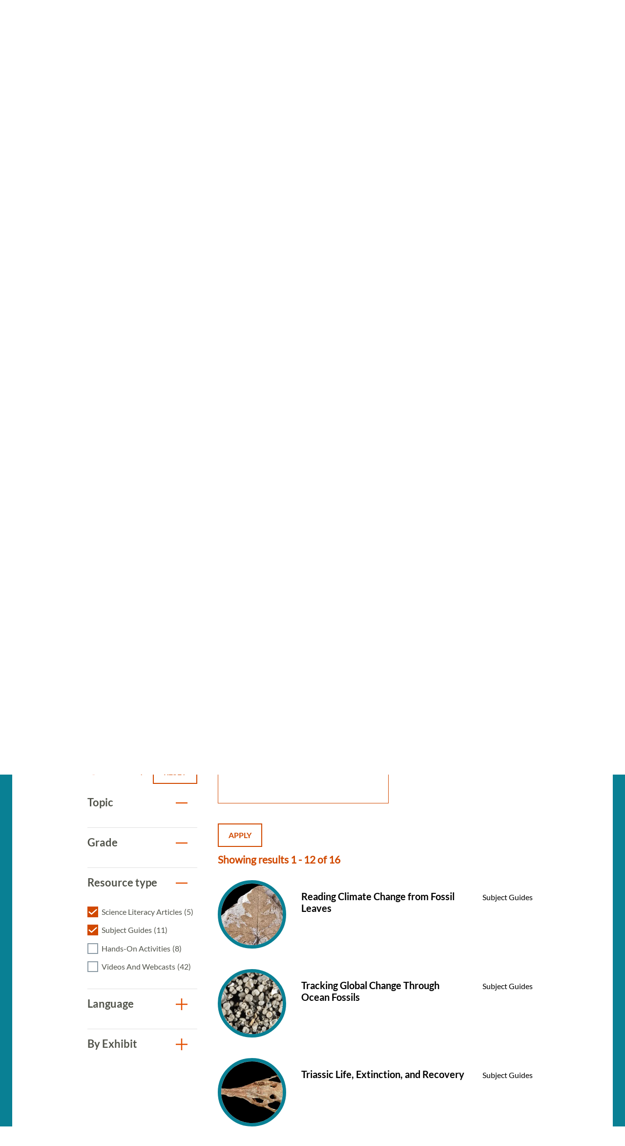

--- FILE ---
content_type: text/html; charset=UTF-8
request_url: https://naturalhistory.si.edu/education/teaching-resources?utm_source=siedu&utm_medium=referral&utm_campaign=edu&f%5B0%5D=resource_grade%3A95&f%5B1%5D=resource_topics%3A90&f%5B2%5D=resource_topics%3A199&f%5B3%5D=resource_type%3A59&f%5B4%5D=resource_type%3A60&f%5B5%5D=resource_type%3A190
body_size: 10071
content:

<!DOCTYPE html>
<html lang="en" dir="ltr" prefix="og: https://ogp.me/ns#" class="no-js">
  <head>
    <meta charset="utf-8" />
<meta name="description" content="Search more than 350 science teaching resources for grades K to 12. The resources align with core ideas and crosscutting concepts in standards." />
<link rel="canonical" href="https://naturalhistory.si.edu/education/teaching-resources" />
<meta property="og:site_name" content="Smithsonian National Museum of Natural History" />
<meta property="og:url" content="https://naturalhistory.si.edu/education/teaching-resources" />
<meta property="og:title" content="Teaching Resources" />
<meta property="og:description" content="Search more than 350 science teaching resources for grades K to 12. The resources align with core ideas and crosscutting concepts in standards." />
<meta property="og:image" content="https://naturalhistory.si.edu/sites/default/files/media/image/1405161500x1000sciencehowlizcottrellweiqiansmithsonian.jpg" />
<meta property="og:image:type" content="image/jpeg" />
<meta property="og:image:width" content="1500" />
<meta property="og:image:height" content="1000" />
<meta property="og:image:alt" content="Geologist Elizabeth Cottrell gestures with her hands while sitting at a table talking to two students." />
<meta name="twitter:card" content="summary_large_image" />
<meta name="twitter:title" content="Teaching Resources" />
<meta name="twitter:description" content="Search more than 350 science teaching resources for grades K to 12. The resources align with core ideas and crosscutting concepts in standards." />
<meta name="twitter:site" content="@NMNH" />
<meta name="twitter:creator" content="@NMNH" />
<meta name="twitter:image:alt" content="Geologist Elizabeth Cottrell gestures with her hands while sitting at a table talking to two students." />
<meta name="twitter:image" content="https://naturalhistory.si.edu/sites/default/files/media/image/1405161500x1000sciencehowlizcottrellweiqiansmithsonian.jpg" />
<script>(function(w,d,s,n,a){if(!w[n]){var l='call,catch,on,once,set,then,track,openCheckout'
.split(','),i,o=function(n){return'function'==typeof n?o.l.push([arguments])&&o
:function(){return o.l.push([n,arguments])&&o}},t=d.getElementsByTagName(s)[0],
j=d.createElement(s);j.async=!0;j.src='https://cdn.fundraiseup.com/widget/'+a+'';
t.parentNode.insertBefore(j,t);o.s=Date.now();o.v=5;o.h=w.location.href;o.l=[];
for(i=0;i<8;i++)o[l[i]]=o(l[i]);w[n]=o}
})(window,document,'script','FundraiseUp','APKJZMBK');</script>
<meta name="Generator" content="Drupal 10 (https://www.drupal.org)" />
<meta name="MobileOptimized" content="width" />
<meta name="HandheldFriendly" content="true" />
<meta name="viewport" content="width=device-width, initial-scale=1.0" />
<meta http-equiv="x-ua-compatible" content="ie=edge" />
<link rel="icon" href="/themes/gesso/favicon-32x32.png" type="image/png" />
</head-placeholder>
    <title>Science Teaching Resources | Smithsonian National Museum of Natural History</title>
    <meta name="p:domain_verify" content="812f0d1487ffea55de2cf30cc4345d75"/>
    <link rel="icon" type="image/png" sizes="32x32" href="/themes/gesso/favicon-32x32.png">
    <link rel="icon" type="image/png" sizes="16x16" href="/themes/gesso/favicon-16x16.png">
    <link rel="stylesheet" media="all" href="/sites/default/files/css/css_doox92kFsVu85n5Kvgn96R1SIqm6hm0WyDKXB4eKXms.css?delta=0&amp;language=en&amp;theme=gesso&amp;include=eJxti1sOQiEMBTdEYEmkQL1UC20oqHf33vj88eckM5mTZWAoYymwhzPcHfZJc4_YEpaQQSdJdyfIOO3TvchXwgEjV8rAbkMzCRtLOkBhwDZA6_fyM351XYnJKhZn1JQxqujSmFjyxcIf52y3iS0kMHRThBOMOMGO-k3uSniz8FzfpCzGB2UDVbs" />
<link rel="stylesheet" media="all" href="/sites/default/files/css/css_GXZVZWJp8x0v0s7-d590HCFLfVvdCqBSvARsHKESG-c.css?delta=1&amp;language=en&amp;theme=gesso&amp;include=eJxti1sOQiEMBTdEYEmkQL1UC20oqHf33vj88eckM5mTZWAoYymwhzPcHfZJc4_YEpaQQSdJdyfIOO3TvchXwgEjV8rAbkMzCRtLOkBhwDZA6_fyM351XYnJKhZn1JQxqujSmFjyxcIf52y3iS0kMHRThBOMOMGO-k3uSniz8FzfpCzGB2UDVbs" />
</css-placeholder>
    <script type="application/json" data-drupal-selector="drupal-settings-json">{"path":{"baseUrl":"\/","pathPrefix":"","currentPath":"node\/8154","currentPathIsAdmin":false,"isFront":false,"currentLanguage":"en","currentQuery":{"f":["resource_grade:95","resource_topics:90","resource_topics:199","resource_type:59","resource_type:60","resource_type:190"],"utm_campaign":"PANTHEON_STRIPPED","utm_medium":"PANTHEON_STRIPPED","utm_source":"PANTHEON_STRIPPED"}},"pluralDelimiter":"\u0003","suppressDeprecationErrors":true,"gtag":{"tagId":"","consentMode":false,"otherIds":[],"events":[],"additionalConfigInfo":[]},"ajaxPageState":{"libraries":"[base64]","theme":"gesso","theme_token":null},"ajaxTrustedUrl":{"\/education\/teaching-resources":true},"gtm":{"tagId":null,"settings":{"data_layer":"dataLayer","include_classes":false,"allowlist_classes":"google\nnonGooglePixels\nnonGoogleScripts\nnonGoogleIframes","blocklist_classes":"customScripts\ncustomPixels","include_environment":false,"environment_id":"","environment_token":""},"tagIds":["GTM-PVC7K84"]},"simple_popup_blocks":{"settings":[{"identifier":"block-donatepopupeducation","uid":"internal_pages","type":"0","css_selector":"1","layout":"4","visit_counts":"1,4,7","overlay":"1","trigger_method":"0","trigger_selector":"#custom-css-id","enable_escape":"1","delay":"2","minimize":0,"close":"1","use_time_frequency":0,"time_frequency":"3600","show_minimized_button":0,"width":"400","cookie_expiry":"100","status":"1","trigger_width":null}]},"facets":{"softLimit":{"resource_exhibit":10,"language":10,"resource_type":10,"resource_grade":10,"resource_topics":10},"softLimitSettings":{"resource_exhibit":{"showLessLabel":"Show less","showMoreLabel":"Show more"},"language":{"showLessLabel":"Show less","showMoreLabel":"Show more"},"resource_type":{"showLessLabel":"Show less","showMoreLabel":"Show more"},"resource_grade":{"showLessLabel":"Show less","showMoreLabel":"Show more"},"resource_topics":{"showLessLabel":"Show less","showMoreLabel":"Show more"}}},"user":{"uid":0,"permissionsHash":"78e9da4ff3cd30fdf9d6d52637c33823eb83fc86f59fdb501528062417138db3"}}</script>
<script src="/themes/gesso/js/lib/modernizr.min.js?v=3.11.7"></script>
<script src="/sites/default/files/js/js_ceIjhNytoh2LUX8wRCdYwRPtSK5pp5OSX3eVdL1M2PM.js?scope=header&amp;delta=1&amp;language=en&amp;theme=gesso&amp;include=eJxlzUEOwjAMRNELpcmRKid1TKiDLeyIHp-IdgNsRnp_MxUKuqXtORQ41o9iuWHZsxzLq22EHs6cTKov3HrzQGgm6ewXiCUDX7CROz5GIBFiXB0o0ZxfR7jD8R17sNZ1UkWHrpml7PP6v70BF9BIMw"></script>
<script src="/modules/contrib/google_tag/js/gtag.js?t8vave"></script>
<script src="/modules/contrib/google_tag/js/gtm.js?t8vave"></script>
</js-placeholder>
        </head>
  <body class="page-node-8154 path-node not-front node-page node-page--node-type-page">
    <div class="skiplinks robots-noindex">
      <a href="#main" class="skiplinks__link visually-hidden focusable">Skip to main content</a>
    </div>
    <noscript><iframe src="https://www.googletagmanager.com/ns.html?id=GTM-PVC7K84"
                  height="0" width="0" style="display:none;visibility:hidden"></iframe></noscript>

      <div class="dialog-off-canvas-main-canvas" data-off-canvas-main-canvas>
    
<section class="l-utility">
  <div class="l-utility__grid">
        <a class="org-name" href="https://si.edu" title="Smithsonian" rel="home">
  <span class="org-name__text">Smithsonian Institution</span>
  
<img class="image" src="/sites/default/files/media/image/si-logo-white.png" alt="Smithsonian Logo white" height="27" width="171">
</a>

    </div>
</section>
<div class="l-frame">
  <div class="l-site-constrain">
        <header class="l-header robots-noindex" role="banner">
      <nav role="navigation">
  <h2 class="visually-hidden">Main Menu</h2>
      

                    <ul class="menu menu--main">
                          <li class="menu__item is-collapsed">
        <a href="/visit" title="Visit" class="menu__link is-collapsed" data-drupal-link-system-path="node/21">Visit</a>
              </li>
                      <li class="menu__item is-collapsed">
        <a href="/exhibits" class="menu__link is-collapsed" data-drupal-link-system-path="node/10">Exhibits</a>
              </li>
                      <li class="menu__item is-collapsed">
        <a href="/research" class="menu__link is-collapsed" data-drupal-link-system-path="node/30">Research</a>
              </li>
                      <li class="menu__item is-active-trail is-collapsed">
        <a href="/education" class="menu__link is-active-trail is-collapsed" data-drupal-link-system-path="taxonomy/term/173">Education</a>
              </li>
                      <li class="menu__item is-collapsed">
        <a href="/events" class="menu__link is-collapsed" data-drupal-link-system-path="node/110">Events</a>
              </li>
                      <li class="menu__item is-collapsed">
        <a href="/about" class="menu__link is-collapsed" data-drupal-link-system-path="node/3084">About</a>
              </li>
                      <li class="menu__item is-collapsed">
        <a href="/join-us" class="menu__link is-collapsed" data-drupal-link-system-path="node/2141">Join us</a>
              </li>
                      <li class="menu__item">
        <a href="/join-us/memberships-giving/ways-give?form=FUNPCXDYESQ" class="menu__link--donate menu__link" target="_self" data-drupal-link-query="{&quot;form&quot;:&quot;FUNPCXDYESQ&quot;}" data-drupal-link-system-path="node/2144">Donate</a>
              </li>
                      <li class="menu__item">
        <a href="" class="menu__link--search menu__link">Search</a>
              </li>
        </ul>
  


  </nav><div data-drupal-messages-fallback class="hidden"></div>

  </header>

    <main id="main" class="l-content" role="main" tabindex="-1">
      <div class="search-box">
  <h2 class="search-box__title">Search</h2>




  <div class="basic-content">
  <form class="search-box__form" action="/search" method="get" accept-charset="UTF-8">
  <div class="search-box__form-wrapper form-wrapper js-form-wrapper" data-drupal-selector="edit-basic" id="edit-basic--2">
    <input id="query_term" name="query_term"  title="Search NMNH" placeholder="Search NMNH" type="text" value="" size="60" maxlength="128" class="search-box__text-input form-item__text">
    <input type="submit" id="edit-submit--3" value="Search" class="search-box__button button js-form-submit">
  </div>
</form>
</div>

  <button class="search-box__close js-search-close js-mobile-search-close">Close</button>
</div>
  
      


  
  
  
                <a class="site-name" href="/" rel="home">
  <span class="site-name__text">Smithsonian National Museum of Natural History</span>
</a>
          
  
  

  
      <div class="l-sidebar has-aside">
      <div class="l-sidebar__header">
                <section class="hero">
  <div class="hero__image"><article>
  
      


<div class="field field--name-field-media-image field--type-image field--label-visually_hidden">
      <h3 class="field__label visually-hidden">Image</h3>
          <div class="field__item">  <img loading="lazy" src="/sites/default/files/styles/page_hero/public/media/image/1405161500x1000sciencehowlizcottrellweiqiansmithsonian.jpg.webp?itok=og0ofPNF" width="1670" height="650" alt="Geologist Elizabeth Cottrell gestures with her hands while sitting at a table talking to two students." />


</div>
    </div>

  </article>
</div>
  <div class="hero__content">
    <div class="hero__text">
            <h1>Teaching Resources</h1>

    </div>
    <div class="hero__link"></div>  </div>
</section>
          </div>
  
      <aside class="l-sidebar__sidebar">
          

<div class="submenu">
  <button class="icon-hamburger" aria-label="Open/close the sidebar navigation">
    <div class="icon-hamburger__box">
        <div class="icon-hamburger__inner"></div>
    </div>
    <div class="menu-label">menu</div>
</button>
  <nav class="submenu__nav" role="navigation">
    <h4 class="submenu__title"><a href="/education" class="menu-item--active-trail" data-drupal-link-system-path="taxonomy/term/173">Education</a></h4>
    

                    <ul class="menu menu--main">
                          <li class="menu__item is-collapsed">
        <a href="/education/school-programs" title="School Programs" class="menu__link is-collapsed" data-drupal-link-system-path="node/12322">School Programs</a>
              </li>
                      <li class="menu__item has-subnav is-active-trail is-expanded">
        <a href="/education/teaching-resources" title="Teaching Resources Search" class="menu__link has-subnav is-active-trail is-expanded" data-drupal-link-system-path="node/8154">Teaching Resources</a>
                                <ul class="menu menu__subnav">
                          <li class="menu__item">
        <a href="/education/teaching-resources/anthropology-and-social-studies" title="Anthropology and Social Studies Resources" class="menu__link" data-drupal-link-system-path="node/2293">Anthropology and Social Studies</a>
              </li>
                      <li class="menu__item">
        <a href="/education/teaching-resources/earth-science" title="Earth Science Resources" class="menu__link" data-drupal-link-system-path="node/11381">Earth Science</a>
              </li>
                      <li class="menu__item">
        <a href="/education/teaching-resources/engineering-technology" title="Engineering and Technology Resources" class="menu__link" data-drupal-link-system-path="node/2290">Engineering and Technology</a>
              </li>
                      <li class="menu__item">
        <a href="/education/teaching-resources/featured-collections" title="Featured Collections" class="menu__link" data-drupal-link-system-path="node/11637">Featured Collections</a>
              </li>
                      <li class="menu__item">
        <a href="/education/teaching-resources/life-science" title="Life Science Resources" class="menu__link" data-drupal-link-system-path="node/2291">Life Science</a>
              </li>
                      <li class="menu__item">
        <a href="/education/teaching-resources/paleontology" title="Paleontology Resources" class="menu__link" data-drupal-link-system-path="node/2292">Paleontology</a>
              </li>
                      <li class="menu__item">
        <a href="/education/teaching-resources/physical-science" title="Physical Science Resources" class="menu__link" data-drupal-link-system-path="node/2294">Physical Science</a>
              </li>
                      <li class="menu__item">
        <a href="/education/teaching-resources/scientist-spotlight-videos" title="Scientist Spotlight Videos" class="menu__link" data-drupal-link-system-path="node/12829">Scientist Spotlight Videos</a>
              </li>
                      <li class="menu__item">
        <a href="/education/teaching-resources/smithsonian-science-how-video-archives" title="Smithsonian Science How Videos" class="menu__link" data-drupal-link-system-path="node/2308">Smithsonian Science How Video Archives</a>
              </li>
        </ul>
  
              </li>
                      <li class="menu__item is-collapsed">
        <a href="/education/youth-programs" title="Youth Programs" class="menu__link is-collapsed" data-drupal-link-system-path="node/2304">Youth Programs</a>
              </li>
                      <li class="menu__item">
        <a href="/education/professional-development" title="Professional Development" class="menu__link" data-drupal-link-system-path="node/2311">Professional Development</a>
              </li>
                      <li class="menu__item">
        <a href="/education/work-opportunities" title="Work Opportunities" class="menu__link" data-drupal-link-system-path="node/2312">Work Opportunities</a>
              </li>
        </ul>
  


  </nav>
</div>
      </aside>
  
  <div class="l-sidebar__main">
        

  
  
  
        <nav class="breadcrumb " role="navigation" aria-labelledby="breadcrumb-label">
  <h2 class="breadcrumb__title visually-hidden" id="breadcrumb-label">Breadcrumb</h2>
  <ol class="breadcrumb__list">
          <li class="breadcrumb__item">
                  <a class="breadcrumb__link" href="/">Home</a>
              </li>
          <li class="breadcrumb__item">
                  <a class="breadcrumb__link" href="/education">Education</a>
              </li>
          <li class="breadcrumb__item">
                  Teaching Resources
              </li>
      </ol>
</nav>

  
  
  

    <section class="content-grid">
  <div class="content-grid__heading">
    <h2 class="content-grid__title">Featured Resources</h2>
  </div>
  <div class="content-grid__items">
    <div class="content-item ">
  <a class="content-item__link" href="/education/teaching-resources/smithsonian-science-how-video-archives" title="Smithsonian Science How Video Archives">
          <div class="content-item__image">
<img class="image--square" src="/sites/default/files/styles/square/public/media/image/190411science-how-laura-souljennifer-renteriasmithsonian3o0a3708-1200x800.jpg.webp?itok=xNMChzbR" alt="Two light-skinned women and one dark-skinned man holding fossils while standing behind a table with fossils on it, including what looks like a model of a skeleton of a long-necked creature with flippers. A large fossil of a similar creature embedded in stone stands upright to the left of the people." height="333" width="333">
</div>
        <div class="content-item__content">
      <div class="content-item__title">Smithsonian Science How Video Archives</div>
      <span class="icon icon--arrow"></span>
    </div>
  </a>
</div>
<div class="content-item ">
  <a class="content-item__link" href="https://learninglab.si.edu/org/natural-history" title="Natural History Learning Lab Collections">
          <div class="content-item__image">
<img class="image--square" src="/sites/default/files/styles/square/public/media/image/sulfur41379.jpg.webp?itok=wDhx6BNr" alt="A rock with yellow and white crystals" height="333" width="333">
</div>
        <div class="content-item__content">
      <div class="content-item__title">Natural History Learning Lab Collections</div>
      <span class="icon icon--arrow"></span>
    </div>
  </a>
</div>
<div class="content-item ">
  <a class="content-item__link" href="https://library.si.edu/research/find-science-resources" title="Smithsonian Libraries: Natural History &amp; Physical Sciences Subject Guides">
          <div class="content-item__image">
<img class="image--square" src="/sites/default/files/styles/square/public/media/image/noticeofmegather00ward0006.jpg.webp?itok=eguMU4DU" alt="Drawing of skeleton of Megatherium cuvieri" height="333" width="333">
</div>
        <div class="content-item__content">
      <div class="content-item__title">Smithsonian Libraries: Natural History &amp; Physical Sciences Subject Guides</div>
      <span class="icon icon--arrow"></span>
    </div>
  </a>
</div>

  </div>
</section>
<section class="content-embed ">
    <h2>Search All Resources</h2>
<p>Explore more than 300 resources! Science resources in this library align with Disciplinary Core Ideas and Crosscutting Concepts from the <a href="https://www.nextgenscience.org/">Next Generation Science Standards</a> and social studies resources support the themes in the <a href="https://www.socialstudies.org/standards/national-curriculum-standards-social-studies-introduction">National Curriculum Standards for Social Studies</a>.&nbsp;<br><br>
&nbsp;</p>

</section>

<section class="view-embed resource_listing">
  
<div class="views-element-container">
  
<section class="views-view-listing views-view-listing__resources l-constrain has-header">
  <div class="views-view-listing__row">
    <aside class="views-view-listing__sidebar">

      <div class="views-view-listing__filter-heading">
        <div class="views-view-listing__filter-by">
          Filter By
        </div>

                  <a href="/education/teaching-resources" class="button button--reset">
  Reset
</a>
              </div>

              <div class="views-view-listing__facets">
              

<div class="facet-group is-open">
  <h3 id="resource_topics" class="facet-group__heading js-toggle-facet" tabindex="0">Topic</h3>
  <nav role="navigation">
    <ul data-drupal-facet-id="resource_topics" data-drupal-facet-alias="resource_topics" class="facet-active js-facets-checkbox-links facet-group__facets item-list__checkbox"><li class="facet-item"><a href="/education/teaching-resources?utm_source=PANTHEON_STRIPPED&amp;utm_medium=PANTHEON_STRIPPED&amp;utm_campaign=PANTHEON_STRIPPED&amp;f%5B0%5D=resource_grade%3A95&amp;f%5B1%5D=resource_topics%3A199&amp;f%5B2%5D=resource_type%3A59&amp;f%5B3%5D=resource_type%3A60&amp;f%5B4%5D=resource_type%3A190" rel="nofollow" class="is-active" data-drupal-facet-item-id="resource-topics-90" data-drupal-facet-item-value="90" data-drupal-facet-item-count="3"><span class="facet-item__value">Engineering and Technology</span><span class="facet-item__count">(3)</span></a></li><li class="facet-item"><a href="/education/teaching-resources?utm_source=PANTHEON_STRIPPED&amp;utm_medium=PANTHEON_STRIPPED&amp;utm_campaign=PANTHEON_STRIPPED&amp;f%5B0%5D=resource_grade%3A95&amp;f%5B1%5D=resource_topics%3A90&amp;f%5B2%5D=resource_type%3A59&amp;f%5B3%5D=resource_type%3A60&amp;f%5B4%5D=resource_type%3A190" rel="nofollow" class="is-active" data-drupal-facet-item-id="resource-topics-199" data-drupal-facet-item-value="199" data-drupal-facet-item-count="13"><span class="facet-item__value">Paleontology</span><span class="facet-item__count">(13)</span></a></li><li class="facet-item"><a href="/education/teaching-resources?utm_source=PANTHEON_STRIPPED&amp;utm_medium=PANTHEON_STRIPPED&amp;utm_campaign=PANTHEON_STRIPPED&amp;f%5B0%5D=resource_grade%3A95&amp;f%5B1%5D=resource_topics%3A90&amp;f%5B2%5D=resource_topics%3A91&amp;f%5B3%5D=resource_topics%3A199&amp;f%5B4%5D=resource_type%3A59&amp;f%5B5%5D=resource_type%3A60&amp;f%5B6%5D=resource_type%3A190" rel="nofollow" data-drupal-facet-item-id="resource-topics-91" data-drupal-facet-item-value="91" data-drupal-facet-item-count="13"><span class="facet-item__value">Anthropology and Social Studies</span><span class="facet-item__count">(13)</span></a></li><li class="facet-item"><a href="/education/teaching-resources?utm_source=PANTHEON_STRIPPED&amp;utm_medium=PANTHEON_STRIPPED&amp;utm_campaign=PANTHEON_STRIPPED&amp;f%5B0%5D=resource_grade%3A95&amp;f%5B1%5D=resource_topics%3A88&amp;f%5B2%5D=resource_topics%3A90&amp;f%5B3%5D=resource_topics%3A199&amp;f%5B4%5D=resource_type%3A59&amp;f%5B5%5D=resource_type%3A60&amp;f%5B6%5D=resource_type%3A190" rel="nofollow" data-drupal-facet-item-id="resource-topics-88" data-drupal-facet-item-value="88" data-drupal-facet-item-count="22"><span class="facet-item__value">Earth Science</span><span class="facet-item__count">(22)</span></a></li><li class="facet-item"><a href="/education/teaching-resources?utm_source=PANTHEON_STRIPPED&amp;utm_medium=PANTHEON_STRIPPED&amp;utm_campaign=PANTHEON_STRIPPED&amp;f%5B0%5D=resource_grade%3A95&amp;f%5B1%5D=resource_topics%3A87&amp;f%5B2%5D=resource_topics%3A90&amp;f%5B3%5D=resource_topics%3A199&amp;f%5B4%5D=resource_type%3A59&amp;f%5B5%5D=resource_type%3A60&amp;f%5B6%5D=resource_type%3A190" rel="nofollow" data-drupal-facet-item-id="resource-topics-87" data-drupal-facet-item-value="87" data-drupal-facet-item-count="44"><span class="facet-item__value">Life Science</span><span class="facet-item__count">(44)</span></a></li><li class="facet-item"><a href="/education/teaching-resources?utm_source=PANTHEON_STRIPPED&amp;utm_medium=PANTHEON_STRIPPED&amp;utm_campaign=PANTHEON_STRIPPED&amp;f%5B0%5D=resource_grade%3A95&amp;f%5B1%5D=resource_topics%3A89&amp;f%5B2%5D=resource_topics%3A90&amp;f%5B3%5D=resource_topics%3A199&amp;f%5B4%5D=resource_type%3A59&amp;f%5B5%5D=resource_type%3A60&amp;f%5B6%5D=resource_type%3A190" rel="nofollow" data-drupal-facet-item-id="resource-topics-89" data-drupal-facet-item-value="89" data-drupal-facet-item-count="9"><span class="facet-item__value">Physical Science</span><span class="facet-item__count">(9)</span></a></li></ul>  </nav>
</div>


    

<div class="facet-group is-open">
  <h3 id="resource_grade" class="facet-group__heading js-toggle-facet" tabindex="0">Grade</h3>
  <nav role="navigation">
    <ul data-drupal-facet-id="resource_grade" data-drupal-facet-alias="resource_grade" class="facet-active js-facets-checkbox-links facet-group__facets item-list__checkbox"><li class="facet-item"><a href="/education/teaching-resources?utm_source=PANTHEON_STRIPPED&amp;utm_medium=PANTHEON_STRIPPED&amp;utm_campaign=PANTHEON_STRIPPED&amp;f%5B0%5D=resource_topics%3A90&amp;f%5B1%5D=resource_topics%3A199&amp;f%5B2%5D=resource_type%3A59&amp;f%5B3%5D=resource_type%3A60&amp;f%5B4%5D=resource_type%3A190" rel="nofollow" class="is-active" data-drupal-facet-item-id="resource-grade-95" data-drupal-facet-item-value="95" data-drupal-facet-item-count="16"><span class="facet-item__value">6-8</span><span class="facet-item__count">(16)</span></a></li><li class="facet-item"><a href="/education/teaching-resources?utm_source=PANTHEON_STRIPPED&amp;utm_medium=PANTHEON_STRIPPED&amp;utm_campaign=PANTHEON_STRIPPED&amp;f%5B0%5D=resource_grade%3A20&amp;f%5B1%5D=resource_grade%3A95&amp;f%5B2%5D=resource_topics%3A90&amp;f%5B3%5D=resource_topics%3A199&amp;f%5B4%5D=resource_type%3A59&amp;f%5B5%5D=resource_type%3A60&amp;f%5B6%5D=resource_type%3A190" rel="nofollow" data-drupal-facet-item-id="resource-grade-20" data-drupal-facet-item-value="20" data-drupal-facet-item-count="4"><span class="facet-item__value">3-5</span><span class="facet-item__count">(4)</span></a></li><li class="facet-item"><a href="/education/teaching-resources?utm_source=PANTHEON_STRIPPED&amp;utm_medium=PANTHEON_STRIPPED&amp;utm_campaign=PANTHEON_STRIPPED&amp;f%5B0%5D=resource_grade%3A95&amp;f%5B1%5D=resource_grade%3A96&amp;f%5B2%5D=resource_topics%3A90&amp;f%5B3%5D=resource_topics%3A199&amp;f%5B4%5D=resource_type%3A59&amp;f%5B5%5D=resource_type%3A60&amp;f%5B6%5D=resource_type%3A190" rel="nofollow" data-drupal-facet-item-id="resource-grade-96" data-drupal-facet-item-value="96" data-drupal-facet-item-count="1"><span class="facet-item__value">9-12</span><span class="facet-item__count">(1)</span></a></li></ul>  </nav>
</div>


    

<div class="facet-group is-open">
  <h3 id="resource_type" class="facet-group__heading js-toggle-facet" tabindex="0">Resource type</h3>
  <nav role="navigation">
    <ul data-drupal-facet-id="resource_type" data-drupal-facet-alias="resource_type" class="facet-active js-facets-checkbox-links facet-group__facets item-list__checkbox"><li class="facet-item"><a href="/education/teaching-resources?utm_source=PANTHEON_STRIPPED&amp;utm_medium=PANTHEON_STRIPPED&amp;utm_campaign=PANTHEON_STRIPPED&amp;f%5B0%5D=resource_grade%3A95&amp;f%5B1%5D=resource_topics%3A90&amp;f%5B2%5D=resource_topics%3A199&amp;f%5B3%5D=resource_type%3A60&amp;f%5B4%5D=resource_type%3A190" rel="nofollow" class="is-active" data-drupal-facet-item-id="resource-type-59" data-drupal-facet-item-value="59" data-drupal-facet-item-count="5"><span class="facet-item__value">Science Literacy Articles</span><span class="facet-item__count">(5)</span></a></li><li class="facet-item"><a href="/education/teaching-resources?utm_source=PANTHEON_STRIPPED&amp;utm_medium=PANTHEON_STRIPPED&amp;utm_campaign=PANTHEON_STRIPPED&amp;f%5B0%5D=resource_grade%3A95&amp;f%5B1%5D=resource_topics%3A90&amp;f%5B2%5D=resource_topics%3A199&amp;f%5B3%5D=resource_type%3A59&amp;f%5B4%5D=resource_type%3A60" rel="nofollow" class="is-active" data-drupal-facet-item-id="resource-type-190" data-drupal-facet-item-value="190" data-drupal-facet-item-count="11"><span class="facet-item__value">Subject Guides</span><span class="facet-item__count">(11)</span></a></li><li class="facet-item facet-item--collapsed"><a href="/education/teaching-resources?utm_source=PANTHEON_STRIPPED&amp;utm_medium=PANTHEON_STRIPPED&amp;utm_campaign=PANTHEON_STRIPPED&amp;f%5B0%5D=resource_grade%3A95&amp;f%5B1%5D=resource_topics%3A90&amp;f%5B2%5D=resource_topics%3A199&amp;f%5B3%5D=resource_type%3A59&amp;f%5B4%5D=resource_type%3A60&amp;f%5B5%5D=resource_type%3A190&amp;f%5B6%5D=resource_type%3A196" rel="nofollow" data-drupal-facet-item-id="resource-type-196" data-drupal-facet-item-value="196" data-drupal-facet-item-count="8"><span class="facet-item__value">Hands-On Activities</span><span class="facet-item__count">(8)</span></a></li><li class="facet-item"><a href="/education/teaching-resources?utm_source=PANTHEON_STRIPPED&amp;utm_medium=PANTHEON_STRIPPED&amp;utm_campaign=PANTHEON_STRIPPED&amp;f%5B0%5D=resource_grade%3A95&amp;f%5B1%5D=resource_topics%3A90&amp;f%5B2%5D=resource_topics%3A199&amp;f%5B3%5D=resource_type%3A59&amp;f%5B4%5D=resource_type%3A60&amp;f%5B5%5D=resource_type%3A62&amp;f%5B6%5D=resource_type%3A190" rel="nofollow" data-drupal-facet-item-id="resource-type-62" data-drupal-facet-item-value="62" data-drupal-facet-item-count="42"><span class="facet-item__value">Videos and Webcasts</span><span class="facet-item__count">(42)</span></a></li></ul>  </nav>
</div>


    

<div class="facet-group is-open">
  <h3 id="" class="facet-group__heading js-toggle-facet" tabindex="0">Language</h3>
  <nav role="navigation">
    <div data-drupal-facet-id="language" class="facet-empty facet-hidden"></div>  </nav>
</div>


    

<div class="facet-group is-open">
  <h3 id="resource_exhibit" class="facet-group__heading js-toggle-facet" tabindex="0">By Exhibit</h3>
  <nav role="navigation">
    <ul data-drupal-facet-id="resource_exhibit" data-drupal-facet-alias="resource_exhibit" class="facet-inactive js-facets-checkbox-links facet-group__facets item-list__checkbox"><li class="facet-item"><a href="/education/teaching-resources?utm_source=PANTHEON_STRIPPED&amp;utm_medium=PANTHEON_STRIPPED&amp;utm_campaign=PANTHEON_STRIPPED&amp;f%5B0%5D=resource_exhibit%3A166&amp;f%5B1%5D=resource_grade%3A95&amp;f%5B2%5D=resource_topics%3A90&amp;f%5B3%5D=resource_topics%3A199&amp;f%5B4%5D=resource_type%3A59&amp;f%5B5%5D=resource_type%3A60&amp;f%5B6%5D=resource_type%3A190" rel="nofollow" data-drupal-facet-item-id="resource-exhibit-166" data-drupal-facet-item-value="166" data-drupal-facet-item-count="1"><span class="facet-item__value">David H. Koch Hall of Fossils - Deep Time</span><span class="facet-item__count">(1)</span></a></li></ul>  </nav>
</div>


          </div>
      
          </aside>

    <div class="views-view-listing__main">
              <div class="views-view-listing__filters">
                      <form class="views-exposed-form" data-drupal-selector="views-exposed-form-resource-listing-default" action="/education/teaching-resources" method="get" id="views-exposed-form-resource-listing-default" accept-charset="UTF-8">
  

    <div class="form-item form-item--textfield form-item--id-keywords js-form-item js-form-type-textfield js-form-item-keywords">


            

<input data-drupal-selector="edit-keywords" type="text" id="edit-keywords" name="keywords" value="" size="30" maxlength="128" class="form-item__text">

        
<label for="edit-keywords" class="form-item__label">
    Search
      </label>
    
    
    </div>

<div data-drupal-selector="edit-actions" class="form-actions form-wrapper js-form-wrapper" id="edit-actions">

<input data-drupal-selector="edit-submit-resource-listing" type="submit" id="edit-submit-resource-listing" value="Apply" class="button js-form-submit">
</div>


</form>

                  </div>
      
                    <div class="views-view-listing__header">
          Showing results 1 - 12 of 16
        </div>
      
      <a id="sectionSearh"></a>
              <div class="views-view-listing__content l-grid l-grid--1col">
          

      <div class="view__row">
      <a href="/education/teaching-resources/paleontology/reading-climate-change-fossil-leaves" class="resource-teaser">
      <div class="resource-teaser__first">
<img class="image--circle" src="/sites/default/files/styles/circle/public/media/image/edupaleofossil-leaf-ash-large0.png.webp?itok=qfe-WQpO" alt="Grey stone with brown leaf imprint" height="240" width="240">
</div>
    <div class="resource-teaser__second">
    <h4 class="resource-teaser__title">Reading Climate Change from Fossil Leaves</h4>
    <div class="resource-teaser__subtitle"></div>
  </div>
  <div class="resource-teaser__third">
    <div class="resource-teaser__type">Subject Guides</div>
  </div>
</a>

    </div>
        <div class="view__row">
      <a href="/education/teaching-resources/paleontology/tracking-global-change-through-ocean-fossils" class="resource-teaser">
      <div class="resource-teaser__first">
<img class="image--circle" src="/sites/default/files/styles/circle/public/media/image/edupaleomixedforamsplankticbenthic022613teacherresources0.png.webp?itok=vNFSgxgV" alt="Small shells of various sizes and shapes." height="240" width="240">
</div>
    <div class="resource-teaser__second">
    <h4 class="resource-teaser__title">Tracking Global Change Through Ocean Fossils</h4>
    <div class="resource-teaser__subtitle"></div>
  </div>
  <div class="resource-teaser__third">
    <div class="resource-teaser__type">Subject Guides</div>
  </div>
</a>

    </div>
        <div class="view__row">
      <a href="/education/teaching-resources/paleontology/triassic-life-extinction-and-recovery" class="resource-teaser">
      <div class="resource-teaser__first">
<img class="image--circle" src="/sites/default/files/styles/circle/public/media/image/edupaleophytosaurpseudopalatusnps516x342.png.webp?h=2075fdba&amp;itok=XGQAsJz5" alt="Overhead view of a long, triangular fossil skull" height="240" width="240">
</div>
    <div class="resource-teaser__second">
    <h4 class="resource-teaser__title">Triassic Life, Extinction, and Recovery</h4>
    <div class="resource-teaser__subtitle"></div>
  </div>
  <div class="resource-teaser__third">
    <div class="resource-teaser__type">Subject Guides</div>
  </div>
</a>

    </div>
        <div class="view__row">
      <a href="/education/teaching-resources/paleontology/plant-insect-relationships-through-time" class="resource-teaser">
      <div class="resource-teaser__first">
<img class="image--circle" src="/sites/default/files/styles/circle/public/media/image/edupaleo1oreogrammaonabennettitalean-labandeiramalikul900x1200.jpg.webp?itok=ucFa8wkq" alt="An insect with large wings on the branch of a plant" height="240" width="240">
</div>
    <div class="resource-teaser__second">
    <h4 class="resource-teaser__title">Plant-Insect Relationships Through Time</h4>
    <div class="resource-teaser__subtitle"></div>
  </div>
  <div class="resource-teaser__third">
    <div class="resource-teaser__type">Subject Guides</div>
  </div>
</a>

    </div>
        <div class="view__row">
      <a href="/education/teaching-resources/paleontology/fossil-whales-and-whale-evolution" class="resource-teaser">
      <div class="resource-teaser__first">
<img class="image--circle" src="/sites/default/files/styles/circle/public/media/image/carlos-peredo-nmnh-2018-03417-1000x750v2.jpg.webp?h=707772c7&amp;itok=1lzgslSj" alt="A bearded man wearing a brown fedora, standing behind a table with two large, gray fossils on it. One fossil is roughly triangular in shape, while the other is long and thin and arches upward at one end." height="240" width="240">
</div>
    <div class="resource-teaser__second">
    <h4 class="resource-teaser__title">Fossil Whales and Whale Evolution</h4>
    <div class="resource-teaser__subtitle"></div>
  </div>
  <div class="resource-teaser__third">
    <div class="resource-teaser__type">Subject Guides</div>
  </div>
</a>

    </div>
        <div class="view__row">
      <a href="/education/teaching-resources/paleontology/fossil-preparation-field-museum" class="resource-teaser">
      <div class="resource-teaser__first">
<img class="image--circle" src="/sites/default/files/styles/circle/public/media/image/edupaleomatthew-miller-using-air-scribe-carving-slab-w-vertebrae-ceratosaurus-tailmichelle-pinsdorf.jpg.webp?itok=iRlu3Lkx" alt="Scientist cleaning bones in dinosaur. He is wearing a respirator mask, earphones, and glasses to protect himself from the dust and noise that this process generates" height="240" width="240">
</div>
    <div class="resource-teaser__second">
    <h4 class="resource-teaser__title">Fossil Preparation from Field to Museum</h4>
    <div class="resource-teaser__subtitle"></div>
  </div>
  <div class="resource-teaser__third">
    <div class="resource-teaser__type">Subject Guides</div>
  </div>
</a>

    </div>
        <div class="view__row">
      <a href="/education/teaching-resources/life-science/butterfly-colors-and-biomimicry" class="resource-teaser">
      <div class="resource-teaser__first">
<img class="image--circle" src="/sites/default/files/styles/circle/public/media/image/edulsbutterflygardenchip-clarknmnh-smithsonianpd1068x785.jpg.webp?itok=BVnDpSAU" alt="Large butterfly with black wings and pink body" height="240" width="240">
</div>
    <div class="resource-teaser__second">
    <h4 class="resource-teaser__title">Butterfly Colors and Biomimicry</h4>
    <div class="resource-teaser__subtitle"></div>
  </div>
  <div class="resource-teaser__third">
    <div class="resource-teaser__type">Subject Guides</div>
  </div>
</a>

    </div>
        <div class="view__row">
      <a href="/education/teaching-resources/paleontology/fossilization-how-fossils-form" class="resource-teaser">
      <div class="resource-teaser__first">
<img class="image--circle" src="/sites/default/files/styles/circle/public/media/image/fossil-color-substrate-julianaolsson-1000x667.jpg.webp?itok=RVzcTv4E" alt="Natural objects, including whitish piece of bone and brown rocks, on cracked, gray substrate." height="240" width="240">
</div>
    <div class="resource-teaser__second">
    <h4 class="resource-teaser__title">Fossilization - How Fossils Form</h4>
    <div class="resource-teaser__subtitle"></div>
  </div>
  <div class="resource-teaser__third">
    <div class="resource-teaser__type">Subject Guides</div>
  </div>
</a>

    </div>
        <div class="view__row">
      <a href="/education/teaching-resources/paleontology/new-view-t-rex" class="resource-teaser">
      <div class="resource-teaser__first">
<img class="image--circle" src="/sites/default/files/styles/circle/public/media/image/bigmikemuseumoftherockies.png.webp?itok=Ib8HqvtO" alt="Head shot of T. rex skeleton with Rocky Mountains in the background." height="240" width="240">
</div>
    <div class="resource-teaser__second">
    <h4 class="resource-teaser__title">A New View of T. Rex</h4>
    <div class="resource-teaser__subtitle"></div>
  </div>
  <div class="resource-teaser__third">
    <div class="resource-teaser__type">Science Literacy Articles</div>
  </div>
</a>

    </div>
        <div class="view__row">
      <a href="/education/teaching-resources/paleontology/global-climate-change-perspective" class="resource-teaser">
      <div class="resource-teaser__first">
<img class="image--circle" src="/sites/default/files/styles/circle/public/media/image/carboniferous-periodcropped.png.webp?itok=diivRZ_c" alt="Painting of a swamp that has green colored ferns and plants. Foreground tree barks are brown, those in the distance are bare." height="240" width="240">
</div>
    <div class="resource-teaser__second">
    <h4 class="resource-teaser__title">Global Climate Change in Perspective</h4>
    <div class="resource-teaser__subtitle"></div>
  </div>
  <div class="resource-teaser__third">
    <div class="resource-teaser__type">Science Literacy Articles</div>
  </div>
</a>

    </div>
        <div class="view__row">
      <a href="/education/teaching-resources/life-science/forensic-science-bird-strikes" class="resource-teaser">
      <div class="resource-teaser__first">
<img class="image--circle" src="/sites/default/files/styles/circle/public/media/image/edulsheadlinerbirdstriketeachingresources0.png.webp?h=2075fdba&amp;itok=k1FaXux1" alt="A hand holds a loose feather (grey with white tip) above a bird wing specimen on a table" height="240" width="240">
</div>
    <div class="resource-teaser__second">
    <h4 class="resource-teaser__title">Forensic Science of Bird Strikes</h4>
    <div class="resource-teaser__subtitle"></div>
  </div>
  <div class="resource-teaser__third">
    <div class="resource-teaser__type">Subject Guides</div>
  </div>
</a>

    </div>
        <div class="view__row">
      <a href="/education/teaching-resources/life-science/early-life-earth-animal-origins" class="resource-teaser">
      <div class="resource-teaser__first">
<img class="image--circle" src="/sites/default/files/styles/circle/public/media/image/cambrian-depictionkaren-carrsmithsonianpd516x342.jpg.webp?itok=k3orLd8J" alt="Illustration of animals near the ocean floor 510 million years ago. A large squid-like creature hovers over smaller organisms." height="240" width="240">
</div>
    <div class="resource-teaser__second">
    <h4 class="resource-teaser__title">Early Life on Earth – Animal Origins</h4>
    <div class="resource-teaser__subtitle"></div>
  </div>
  <div class="resource-teaser__third">
    <div class="resource-teaser__type">Science Literacy Articles</div>
  </div>
</a>

    </div>
  
        </div>
      
              <div class="views-view-listing__pager">
              <nav class="pager " role="navigation" aria-labelledby="pagination-heading">
    <h4 id="pagination-heading" class="visually-hidden">Pagination</h4>
    <ul class="pager__items js-pager__items">

      
      
            
            
                    <li class="pager__item is-active">
                                          <a class="pager__link" href="?utm_source=PANTHEON_STRIPPED&amp;utm_medium=PANTHEON_STRIPPED&amp;utm_campaign=PANTHEON_STRIPPED&amp;f%5B0%5D=resource_grade%3A95&amp;f%5B1%5D=resource_topics%3A90&amp;f%5B2%5D=resource_topics%3A199&amp;f%5B3%5D=resource_type%3A59&amp;f%5B4%5D=resource_type%3A60&amp;f%5B5%5D=resource_type%3A190&amp;page=0" title="Current page" aria-current="page">
            <span class="visually-hidden">
              Current page
            </span>1</a>
        </li>
              <li class="pager__item">
                                          <a class="pager__link" href="?utm_source=PANTHEON_STRIPPED&amp;utm_medium=PANTHEON_STRIPPED&amp;utm_campaign=PANTHEON_STRIPPED&amp;f%5B0%5D=resource_grade%3A95&amp;f%5B1%5D=resource_topics%3A90&amp;f%5B2%5D=resource_topics%3A199&amp;f%5B3%5D=resource_type%3A59&amp;f%5B4%5D=resource_type%3A60&amp;f%5B5%5D=resource_type%3A190&amp;page=1" title="Go to page 2">
            <span class="visually-hidden">
              Page
            </span>2</a>
        </li>
      
            
                    <li class="pager__item pager__item--next">
          <a class="pager__link pager__link--next" href="?utm_source=PANTHEON_STRIPPED&amp;utm_medium=PANTHEON_STRIPPED&amp;utm_campaign=PANTHEON_STRIPPED&amp;f%5B0%5D=resource_grade%3A95&amp;f%5B1%5D=resource_topics%3A90&amp;f%5B2%5D=resource_topics%3A199&amp;f%5B3%5D=resource_type%3A59&amp;f%5B4%5D=resource_type%3A60&amp;f%5B5%5D=resource_type%3A190&amp;page=1" title="Go to next page" rel="next">
            <span class="visually-hidden">Next page</span>
            <span aria-hidden="true">Next</span>
          </a>
        </li>
      
                    <li class="pager__item pager__item--last">
          <a class="pager__link pager__link--last" href="?utm_source=PANTHEON_STRIPPED&amp;utm_medium=PANTHEON_STRIPPED&amp;utm_campaign=PANTHEON_STRIPPED&amp;f%5B0%5D=resource_grade%3A95&amp;f%5B1%5D=resource_topics%3A90&amp;f%5B2%5D=resource_topics%3A199&amp;f%5B3%5D=resource_type%3A59&amp;f%5B4%5D=resource_type%3A60&amp;f%5B5%5D=resource_type%3A190&amp;page=1" title="Go to last page">
            <span class="visually-hidden">Last page</span>
            <span aria-hidden="true">Last</span>
          </a>
        </li>
      
    </ul>
  </nav>

        </div>
          </div>
  </div>
</section>
</div>

</section>

    </div>

  
</div>

  </main>

    <footer class="l-footer robots-noindex" role="contentinfo">
  <div class="l-footer__inner">
    <div class="l-footer__first">
      <div class="l-footer__first-inner">
            


  
  
  
                <a class="site-name" href="/" rel="home">
  <span class="site-name__text">Smithsonian National Museum of Natural History</span>
</a>
          
  
  

    <a class="org-name" href="https://www.si.edu/" title="Smithsonian" rel="home">
  <span class="org-name__text">Smithsonian</span>
  </a>
        </div>
    </div>
    <div class="l-footer__second">
          <form class="signup-form" action="/join-us/sign-up-newsletter" method="post" _lpchecked="1">
  <div class="signup-form__content">
    <input id="cons_email" name="cons_email" class="form-text" size="80" aria-label="email" placeholder="Type your email to get NMNH updates." type="email">
    <input name="ACTION_SUBMIT_SURVEY_RESPONSE" class="button button--tertiary" type="submit" value="Sign Up">
  </div>
  <div class="signup-form__footer">
    Email powered by Salesforce (<a href="https://www.salesforce.com/ap/company/privacy/" target="_blank">Privacy Policy</a>)
  </div>
</form>    
  
  
  
      

                    <ul class="menu menu--social">
                          <li class="menu__item">
        <a href="https://www.facebook.com/SmithsonianNMNH/?ref=bookmarks" class="menu__link--facebook menu__link">Facebook</a>
              </li>
                      <li class="menu__item">
        <a href="https://www.linkedin.com/company/smithsonian-national-museum-of-natural-history/" class="menu__link--linkedin menu__link">LinkedIn</a>
              </li>
                      <li class="menu__item">
        <a href="https://www.instagram.com/smithsoniannmnh/?hl=en" class="menu__link--instagram menu__link">Instagram</a>
              </li>
                      <li class="menu__item">
        <a href="https://naturalhistory.si.edu/join-us/memberships-giving/ways-give?form=FUNPCXDYESQ" class="menu__link--donate menu__link">Donate</a>
              </li>
        </ul>
  


  
  
  

    <div class="basic-content">
  <span class="segment">1000 Madison Drive NW </span>
<span class="segment">Washington, D.C. 20560 </span>
<span class="segment"><strong>Free admission.</strong> Open every day except</span>
<span class="segment">Dec. 25 from 10 AM to 5:30 PM</span>
</div>
      </div>
  </div>
</footer>

    <div class="l-postscript robots-noindex">
      
  
  
  
      

                    <ul class="menu menu--footer">
                          <li class="menu__item">
        <a href="/" class="menu__link" data-drupal-link-system-path="&lt;front&gt;">Home</a>
              </li>
                      <li class="menu__item">
        <a href="https://www.si.edu/" class="menu__link">Smithsonian Institution</a>
              </li>
                      <li class="menu__item">
        <a href="https://www.si.edu/termsofuse" class="menu__link">Terms of Use</a>
              </li>
                      <li class="menu__item">
        <a href="https://www.si.edu/privacy" class="menu__link">Privacy Policy</a>
              </li>
                      <li class="menu__item">
        <a href="/join-us/host-event-museum" class="menu__link" data-drupal-link-system-path="node/5357">Host an Event</a>
              </li>
                      <li class="menu__item">
        <a href="/join-us/job-opportunities" class="menu__link" data-drupal-link-system-path="node/14971">Jobs</a>
              </li>
                      <li class="menu__item">
        <a href="/about/press-office" title="NMNH Press Office landing page" class="menu__link" data-drupal-link-system-path="node/5353">Press</a>
              </li>
                      <li class="menu__item">
        <a href="https://www.smithsonianmag.com/blogs/national-museum-of-natural-history/" class="menu__link">Blog</a>
              </li>
                      <li class="menu__item">
        <a href="/contact-us" title="Contact for the National Museum of Natural History and other important contact information" class="menu__link" data-drupal-link-system-path="node/2409">Contact Us</a>
              </li>
        </ul>
  


  
  
  
<div class="basic-content">
  
</div>
  </div>

    </div>
</div>

  </div>

    
    
    
    <script src="/sites/default/files/js/js_a-Owjc4_rTU6J6jK0sKZP_w-c-TIO8ARIFtc1MdnoNQ.js?scope=footer&amp;delta=0&amp;language=en&amp;theme=gesso&amp;include=eJxlzUEOwjAMRNELpcmRKid1TKiDLeyIHp-IdgNsRnp_MxUKuqXtORQ41o9iuWHZsxzLq22EHs6cTKov3HrzQGgm6ewXiCUDX7CROz5GIBFiXB0o0ZxfR7jD8R17sNZ1UkWHrpml7PP6v70BF9BIMw"></script>
</js-bottom-placeholder>
  </body>
</html>
